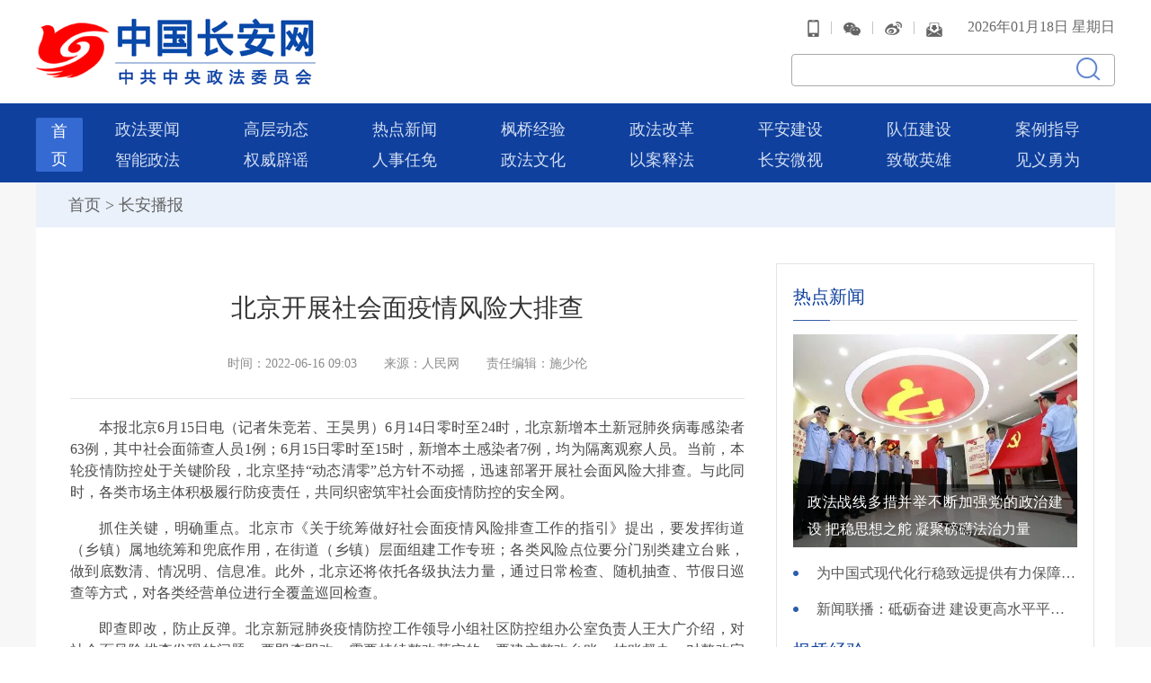

--- FILE ---
content_type: text/html; charset=utf-8
request_url: http://www.chinapeace.gov.cn/chinapeace/c100007/2022-06/16/content_12636967.shtml
body_size: 22952
content:
<!DOCTYPE html>
<html lang="en">
<head>
    <meta charset="UTF-8">
    <meta name="viewport" content="width=device-width, initial-scale=1.0">
    <meta http-equiv="X-UA-Compatible" content="ie=edge">
    
<meta name="SiteName" content="中国长安网"/>
<meta name="SiteDomain" content=""/>
<meta name="SiteIDCode" content="N000011023"/>
<meta name="ColumnName" content="长安播报" />
<meta name="ColumnDescription" content=""/>
<meta name="ColumnKeywords" content=""/>
<meta name="ColumnType" content=""/>
<meta name="ArticleTitle" content="北京开展社会面疫情风险大排查"/>
<meta name="PubDate" content="2022-06-16 09:19:16"/>
<meta name="Keywords" content=""/>
<meta name="Description" content="当前，本轮疫情防控处于关键阶段，北京坚持“动态清零”总方针不动摇，迅速部署开展社会面风险大排查。与此同时，各类市场主体积极履行防疫责任，共同织密筑牢社会面疫情防控的安全网。"/>

<meta name="others" content="页面生成时间 2022-06-16 09:19:16" />
<meta name="template,templategroup,version" content="76,default,1.2" />
<title>北京开展社会面疫情风险大排查-中国长安网</title>
    <link href="/chinapeace/xhtml/2020/css/publicx.css" rel="stylesheet" type="text/css" />
    <link href="/chinapeace/xhtml/2020/css/list.css" rel="stylesheet" type="text/css" />
    <script src="/chinapeace/xhtml/2020/js/jquery-1.8.3.min.js"></script>
    <script src="/chinapeace/xhtml/2020/js/jquery.SuperSlide.2.1.1.js"></script>
</head>
<body>
    <script type="text/javascript" language="javascript" author="luxiaoqing"> 
		function initArray(){for(i=0;i<initArray.arguments.length;i++)
		this[i]=initArray.arguments[i];}var isnMonths=new initArray
		 
		("01","02","03","04","05","06","07","08","09","10","11","12");var isnDays=new initArray
		 
		("星期日","星期一","星期二","星期三","星期四","星期五","星期六","星期日");today=new Date();hrs=today.getHours
		 
		();min=today.getMinutes();sec=today.getSeconds();clckh=""+((hrs>12)?hrs-12:hrs);
		clckm=((min<10)?"0":"")+min;clcks=((sec<10)?"0":"")+sec;clck=(hrs>=12)?"下午":"上午";var stnr="";var ns="0123456789";var 
		 
		a="";
</script>
<div class="w1200">
        <a href="/chinapeace/c100004/new_index.shtml"><img src="/chinapeace/xhtml/2020/images/logo.png" class="logo" /></a>
        <div class="header_right">
            <div class="header-right-top-new">
                <a class="topIco" title=""><img src="/chinapeace/xhtml/2020/images/top_ydd.png" /></a>
                <div class="topImg topImgYdd">
                    <img src="/chinapeace/xhtml/2020/images/ydkhd.jpg" />
                    <p>移动客户端</p>
                </div>
               |
                <a class="topIco" title=""><img src="/chinapeace/xhtml/2020/images/top_wx.png" /></a>
                <div class="topImg">
                    <img src="/chinapeace/xhtml/2020/images/top_wx_ewm.jpg" />
                    <p>官方微信</p>
                </div>
                |
                <a class="topIco" title=""><img src="/chinapeace/xhtml/2020/images/top_wb.png" /></a>
                <div class="topImg topImgWb">
                    <img src="/chinapeace/xhtml/2020/images/gfwb.jpg" />
                    <p>官方微博</p>
                </div>
              	|
              	<a href="http://www.chinapeace.gov.cn/xxbs/a/login" target="_blank" title="我要投稿"><img src="/chinapeace/xhtml/2020/images/top_yx.png" /></a>
                <span>
                    <script type="text/javascript" language="javascript"> 
						function getFullYear(d){
						yr=d.getYear();
						if(yr<1000)yr+=1900;return yr;
						}
						document.write(getFullYear(today)+"年"+isnMonths[today.getMonth()]+"月"+today.getDate()+"日&nbsp;"+isnDays[today.getDay()]);
                        //微信、移动客户端二维码
                        $(".topIco").each(function(){
                            $(this).hover(function(){
                                $(this).next().show();
                            },function(){
                                $(this).next().hide();
                            })
                        })
			        </script>
                </span>
            </div>
            <div class="topForm">
            <input type="text" name="word" id="inputtext" vlaue="">
            <input type="submit" class="btn" value="">
          </div>
          <script>
		$(function(){
			
			$('.btn').click(function(){
				var text1=$('#inputtext').val();
              var text2 = encodeURI(text1)
               window.open("http://zs.kaipuyun.cn/s?searchWord=" + text2 + "&column=%25E5%2585%25A8%25E9%2583%25A8&wordPlace=0&orderBy=0&startTime=&endTime=&pageSize=10&pageNum=0&timeStamp=0&siteCode=N000011023&siteCodes=&checkHandle=1&strFileType=%25E5%2585%25A8%25E9%2583%25A8%25E6%25A0%25BC%25E5%25BC%258F&sonSiteCode=&areaSearchFlag=1&secondSearchWords=&countKey=%200&left_right_index=0");

			})
		})
	  </script>
        </div>
    </div>
    <div class="clear"></div>
    <div class="nav-new2020">
        <ul class="w1200">
            <!--<li class="hover"><a href="/chinapeace/index.shtml" target="_blank">首页</a></li>-->
            <li class="hover sy"><a href="/chinapeace/c100004/new_index.shtml" target="_parent">首页</a></li>
            <li><a href="/chinapeace/c100008/list2020.shtml"  target="_blank">政法要闻</a></li>
            <li><a href="/chinapeace/c100009/ldbd.shtml"  target="_blank">高层动态</a></li>
            <li><a href="/chinapeace/c100011/list_tw2020.shtml"  target="_blank">热点新闻</a></li>
            <li><a href="/chinapeace/c100013/list2020.shtml"  target="_blank">枫桥经验</a></li>
            <li><a href="/chinapeace/c100014/list2020.shtml"  target="_blank">政法改革</a></li>
            <li><a href="/chinapeace/c100012/list2020.shtml"  target="_blank">平安建设</a></li>
            
            
            <li><a href="/chinapeace/c100015/list2020.shtml"  target="_blank">队伍建设</a></li>
            <li><a href="/chinapeace/c100016/list2020.shtml"  target="_blank">案例指导</a></li>
            <li><a href="/chinapeace/c100017/list2020.shtml"  target="_blank">智能政法</a></li>
            <li><a href="http://www.chinapeace.gov.cn/chinapeace/c55451/zt_pypt.shtml"  target="_blank">权威辟谣</a></li>
            <li><a href="/chinapeace/c100069/list2020.shtml"  target="_blank">人事任免</a></li>
            <!--<li><a href="/chinapeace/c100020/list_tw2020.shtml"  target="_blank">网络学院</a></li>-->
            <li><a href="/chinapeace/c100023/list_tw2020.shtml"  target="_blank">政法文化</a></li>
            
            <li><a href="/chinapeace/c100022/list_tw2020.shtml"  target="_blank">以案释法</a></li>
            <li><a href="/chinapeace/c100021/list_tw2020.shtml"  target="_blank">长安微视</a></li>
            <li><a href="/chinapeace/c100018/list_tw2020.shtml"  target="_blank">致敬英雄</a></li>
          <li><a href="/chinapeace/c100159/jyywyuan.shtml" TARGET="_blank">见义勇为</a></li>
        </ul>
    </div> 
    <div class="f7f7f7 pb48">
        <div class="w1200 bgfff">
            <div class="dqwz"><a href="http://www.chinapeace.gov.cn/" target="_parent">首页</a>&nbsp;&gt;&nbsp;<a href="/chinapeace/c100007/list2020.shtml" target="_parent">长安播报</a></div>
            <div class="list_box">
                <div class="list_box_left">
                    <div class="content_left">
                        <div class="title">北京开展社会面疫情风险大排查</div>
                        <div class="source"><span>时间：2022-06-16 09:03</span><span>来源：人民网</span><span>责任编辑：施少伦</span></div>
                        <div class="content_main">
                            <p align="" style="margin-bottom: 1em; text-indent: 2em; text-align: justify; line-height: 1.5; font-family: 微软雅黑; font-size: 12pt;">本报北京6月15日电（记者朱竞若、王昊男）6月14日零时至24时，北京新增本土新冠肺炎病毒感染者63例，其中社会面筛查人员1例；6月15日零时至15时，新增本土感染者7例，均为隔离观察人员。当前，本轮疫情防控处于关键阶段，北京坚持“动态清零”总方针不动摇，迅速部署开展社会面风险大排查。与此同时，各类市场主体积极履行防疫责任，共同织密筑牢社会面疫情防控的安全网。</p>
<p align="" style="margin-bottom: 1em; text-indent: 2em; text-align: justify; line-height: 1.5; font-family: 微软雅黑; font-size: 12pt;">抓住关键，明确重点。北京市《关于统筹做好社会面疫情风险排查工作的指引》提出，要发挥街道（乡镇）属地统筹和兜底作用，在街道（乡镇）层面组建工作专班；各类风险点位要分门别类建立台账，做到底数清、情况明、信息准。此外，北京还将依托各级执法力量，通过日常检查、随机抽查、节假日巡查等方式，对各类经营单位进行全覆盖巡回检查。</p>
<p align="" style="margin-bottom: 1em; text-indent: 2em; text-align: justify; line-height: 1.5; font-family: 微软雅黑; font-size: 12pt;">即查即改，防止反弹。北京新冠肺炎疫情防控工作领导小组社区防控组办公室负责人王大广介绍，对社会面风险排查发现的问题，要即查即改。需要持续整改落实的，要建立整改台账、挂账督办。对整改完成的点位，要适时组织“回头看”，防止问题反弹回潮。对整改不到位的，要进行通报整顿，压实各类经营主体防疫责任。</p>
<p align="" style="margin-bottom: 1em; text-indent: 2em; text-align: justify; line-height: 1.5; font-family: 微软雅黑; font-size: 12pt;">深排细查，严格执法。北京市文化市场综合执法总队14日晚发出大排查动员令，与相关执法部门划定9个区32大商圈，联合属地管理部门开展摸排行动。北京市市场监管综合执法总队副总队长、督办贺捷介绍，6月12日，朝阳区市场监管局拟对北京钰泰糖果娱乐有限公司（天堂超市酒吧）未按规定扫码、测温、查验核酸检测阴性证明的行为依法吊销营业执照，目前已送达《行政处罚告知书》和《拟列入严重违法失信名单告知书》。</p>
<p align="" style="margin-bottom: 1em; text-indent: 2em; text-align: justify; line-height: 1.5; font-family: 微软雅黑; font-size: 12pt;">6月15日，北京召开疫情防控新闻发布会通报，14日北京新增1例社会面筛查感染者，工作地点为南京大牌档（朝阳区慈云寺远洋店），为天堂超市酒吧到访人员同事。朝阳区连夜开展流调，截至15日15时，判定密接613人（含同时空），相关风险点位及人员均已管控落位。朝阳区副区长孟锐介绍，聚焦重点区域、重点场所、重点行业、重点人群，持续开展“七天一轮”全覆盖检查。据通报，6月9日至15日15时，北京市累计报告327例新冠肺炎病毒感染者，均涉天堂超市酒吧聚集性疫情。</p>
<p align="" style="margin-bottom: 1em; text-indent: 2em; text-align: justify; line-height: 1.5; font-family: 微软雅黑; font-size: 12pt;">北京公交集团从6月15日起，全网所有线路升级服务功能，实现乘客刷卡乘车可自动同步核验健康码信息功能。北京在紧绷疫情防控这根弦的同时，正快速有序推进复工复产、复工达产。</p>
<span style="font-family: 微软雅黑; font-size: 12pt;">&ensp;&ensp;《人民日报》（2022年06月16日04版）</span>
                            <div class="title_yw"><span>相关报道</span></div>
                            <div class="list03xg">
                                <ul>

                                </ul>
                            </div>
                        </div>
                        <div class="botfxgb">
                            <div class="bdsharebuttonbox fr bdshare-button-style0-24" data-bd-bind="1586765943642">
                                <span class="fl fz14 botfenx">分享到：</span>
                                <a href="#" class="bds_weixin" data-cmd="weixin" title="分享到微信"></a>
                                <a href="#" class="bds_tsina"  title="分享到新浪微博"></a>
                            </div>
                            <script>window._bd_share_config={"common":{"bdSnsKey":{},"bdText":"","bdMini":"2","bdMiniList":false,"bdPic":"","bdStyle":"0","bdSize":"24"},"share":{}};with(document)0[(getElementsByTagName('head')[0]||body).appendChild(createElement('script')).src='http://bdimg.share.baidu.com/static/api/js/share.js?v=89860593.js?cdnversion='+~(-new Date()/36e5)];</script>
                        </div>
                        <div class="clear"></div>
                    </div>
                </div>
                <!--右侧-->
                <div class="list_box_right">
                    <div class="list_tit2"><a href="/chinapeace/c100011/list_tw2020.shtml"  target="_parent">热点新闻</a></div>
                   <div class="list_img imgZoom">
                   		<a href="/chinapeace/c100007/2026-01/18/content_12820533.shtml" target="_blank">
                                <dt class="imgZoom"><img src="/chinapeace/c100007/2026-01/18/12820533/images/865b2c9f45e745b2925c1983adcbe1f2.jpg" >
</dt>
                                <dd>政法战线多措并举不断加强党的政治建设 把稳思想之舵 凝聚磅礴法治力量</dd>
                            </a>
                   </div>

                    <ul class="list_list">

                        <li><a href="/chinapeace/c100007/2026-01/18/content_12820530.shtml" target="_blank" title='为中国式现代化行稳致远提供有力保障——政法战线奋力推进更高水平平安中国法治中国建设'  >为中国式现代化行稳致远提供有力保障——政法战线奋力推进更高水平平安中国法治中国建设</a></li>

                        <li><a href="/chinapeace/c100007/2026-01/18/content_12820536.shtml" target="_blank" title='新闻联播：砥砺奋进 建设更高水平平安中国'  >新闻联播：砥砺奋进 建设更高水平平安中国</a></li>

                    </ul>
                    <div class="list_tit2"><a href="/chinapeace/c100013/list2020.shtml"  target="_parent">枫桥经验</a></div>
                   <div class="list_img imgZoom">
                   		<a href="/chinapeace/c100044/2026-01/18/content_12820524.shtml" target="_blank">
                                <dt class="imgZoom"><img src="/chinapeace/c100044/2026-01/18/12820524/images/787c5b23ddcb49ac85d4eaaf1b289801.png" >
</dt>
                                <dd>进中心·解纠纷 | 井盖“咬人”引起纠纷 综治中心暖心调解</dd>
                            </a>
                   </div>

                    <ul class="list_list">

                        <li><a href="/chinapeace/c100063/2026-01/16/content_12820438.shtml" target="_blank" title='陕西略阳县综治中心推行“巡回调解”制度 努力将矛盾纠纷化解在群众“家门口”'  >陕西略阳县综治中心推行“巡回调解”制度 努力将矛盾纠纷化解在群众“家门口”</a></li>

                        <li><a href="/chinapeace/c100062/2026-01/16/content_12820258.shtml" target="_blank" title='西藏山南市乃东区“三化”赋能综治中心工作实践'  >西藏山南市乃东区“三化”赋能综治中心工作实践</a></li>

                    </ul>
                    <div class="list_tit2"><a href="/chinapeace/c100012/list2020.shtml"  target="_parent">平安建设</a></div>
                    <ul class="list_list">

                        <li><a href="/chinapeace/c100044/2026-01/18/content_12820518.shtml" target="_blank"  >燃气通了！这个冬天不再冷</a></li>

                        <li><a href="/chinapeace/c100052/2026-01/18/content_12820506.shtml" target="_blank"  >河南省“法治人物讲法治故事”宣讲会举行 张巍出席</a></li>

                        <li><a href="/chinapeace/c100044/2026-01/18/content_12820512.shtml" target="_blank"  >新规落地暖民心 法治护航零距离</a></li>

                    </ul>
                    <div class="slideTxtBox">
                        <div class="hd">
                            <ul>
                                <li><a href="/chinapeace/c100021/list_tw2020.shtml"  target="_parent">长安微视</a><span>|</span></li>
                                <li><a href="/chinapeace/c100020/list_tw2020.shtml"  target="_parent">网络学院</a></li>
                            </ul>
                        </div>
                        <div class="bd">
                            <div>
                                <div class="list_img imgZoom">
                                      <a href="/chinapeace/c100037/2026-01/16/content_12820364.shtml" target="_blank">
                                              <dt class="imgZoom"><img src="/chinapeace/c100037/2026-01/16/12820364/images/a2b5e426cae34feab9ea413018f7e2ae.png" >
</dt>
                                              <dd>【丁宇翔同志先进事迹报告会现场实录之一】新时代的金融好法官</dd>
                                          </a>
                                 </div>

                                <ul class="list_list">

                                    <li><a href="/chinapeace/c100049/2026-01/16/content_12820319.shtml" target="_blank" title='“110吗？我赶着救人，可能会超速”“收到！我们马上协调”'  >“110吗？我赶着救人，可能会超速”“收到！我们马上协调”</a></li>

                                    <li><a href="/chinapeace/c100048/2026-01/14/content_12819825.shtml" target="_blank" title='出警现场，小男孩突然亲吻民警脸颊'  >出警现场，小男孩突然亲吻民警脸颊</a></li>

                                    <li><a href="/chinapeace/c100048/2026-01/14/content_12819819.shtml" target="_blank" title='寒冬，他从4米高的桥上纵身一跃……'  >寒冬，他从4米高的桥上纵身一跃……</a></li>

                                </ul>
                            </div>
                            <div>
                                <div class="list_img imgZoom">
                                      <a href="/chinapeace/c100007/2021-05/10/content_12486519.shtml" target="_blank">
                                              <dt class="imgZoom"><img src="/chinapeace/c100007/2021-05/10/12486519/images/344e9ce6b69e421db441762589b4c596.jpg" >
</dt>
                                              <dd>人民检察的初心是什么？使命是什么？大检察官讲堂第31讲开讲</dd>
                                          </a>
                                 </div>

                                <ul class="list_list">

                                    <li><a href="/chinapeace/c100007/2021-09/08/content_12533929.shtml" target="_blank" title='最高人民法院举行习近平法治思想专题辅导报告会 周强出席'  >最高人民法院举行习近平法治思想专题辅导报告会 周强出席</a></li>

                                    <li><a href="/chinapeace/c100007/2021-03/04/content_12458258.shtml" target="_blank" title='六问六答，字字珠玑！大检察官走上讲台现场回答大学生提问'  >六问六答，字字珠玑！大检察官走上讲台现场回答大学生提问</a></li>

                                    <li><a href="/chinapeace/c100007/2021-02/03/content_12446741.shtml" target="_blank" title='“向法官检察官放权，不能‘一放了之’”！  【政法大咖的超级网课】'  >“向法官检察官放权，不能‘一放了之’”！  【政法大咖的超级网课】</a></li>

                                </ul>
                            </div>
                        </div>
                    </div>
                </div>
  <script>
    $(".slideTxtBox").slide();
</script> 
                <div class="clear"></div>
            </div>
        </div>
    </div>
    <!DOCTYPE html PUBLIC "-//W3C//DTD XHTML 1.0 Transitional//EN" "http://www.w3.org/TR/xhtml1/DTD/xhtml1-transitional.dtd">
<html xmlns="http://www.w3.org/1999/xhtml">
    
    <head>
    </head>
    
    <body>
        <div class="bottom">
            <div class="w1200">
                <div class="bottomTop">
                    <script type="text/javascript">
                        document.write(unescape("%3Cspan id='_ideConac' %3E%3C/span%3E%3Cscript src='http://dcs.conac.cn/js/33/000/0000/60407537/CA330000000604075370001.js' type='text/javascript'%3E%3C/script%3E"));
                    </script>
                    <script src="http://dcs.conac.cn/js/33/000/0000/60407537/CA330000000604075370001.js" type="text/javascript">
                    </script>
                    <span id="_ideConac">
                    </span>
                </div>
                <div class="bottom_text" style="">
                    <p>
                        中共中央政法委员会主办 
                    </p>
                    <p style="">
                        Copyright 2015 www.chinapeace.gov.cn All Rights Reserved
                        <a href="https://beian.miit.gov.cn" target="_blank" class="bottom_text">
                            京ICP备 14028866 号-1
                            </a>
                            中国长安网 © 2017版权所有
                    </p>
                </div>
            </div>
        </div>
      <script language="JavaScript">var _trackDataType = 'web';var _trackData = _trackData || [];</script>
<script type="text/javascript" charset="utf-8" id="kpyfx_js_id_10008933" src="//fxsjcj.kaipuyun.cn/count/10008933/10008933.js"></script>
    </body>

</html> 
    <script>
    $(function(){
    if($('.list03xg li').text()==''){
            $('.list03xg').hide();
            $('.title_yw').hide();
        }
      
      var title = encodeURIComponent(document.title);
 	  var url = encodeURIComponent(window.location.href); //正式分享地址代码
      var gwds_tsina = 'http://service.weibo.com/share/share.php?url=' + url + "&title=" + title;
      $(".bds_tsina").attr('href',gwds_tsina);
    })
    </script>
</body>
</html>

--- FILE ---
content_type: text/css
request_url: http://www.chinapeace.gov.cn/chinapeace/xhtml/2020/css/list.css
body_size: 15993
content:
html,body { background-color: none;background: none;}
.w1200{width:1200px;margin:0 auto;}
.f7f7f7{background:#f7f7f7;}
.bgfff{background:#ffffff;}
.pb48{padding-bottom:48px;}
/* 对稿件图片宽度调整 */
.content_left img {
    max-width: 100% !important;	
}
@media (max-width:768px) {
	.content_left img {
	    height: auto !important;
	}
}

.dqwz{height: 50px;line-height: 50px;background:#eaf1fb;padding-left:36px;font-size:18px;color:#626262;}
.dqwz a{font-size:18px;color:#626262;}
.list_box{padding:40px 23px 45px 38px;}
.list_box_left{width:750px;float:left;}
.list_tit{line-height: 26px;padding-bottom:17px;border-bottom:1px solid #d6d6d6;position: relative;font-size:20px;color:#0f409e;}
.list_tit::before{content: '';width:41px;height:1px;border-bottom:1px solid #375da7;position: absolute;bottom:-1px;z-index:100;}
.list_tit a{font-size:20px;color:#0f409e;}
.list_list{padding:20px 0 0;}
.list_list li{background:url(../images/list_d.png) no-repeat left 17px;padding-left:26px;height:40px;line-height: 40px;overflow: hidden;}
.list_list li a{font-size:16px;color:#555555;width:80%;display: inline-block;overflow: hidden;text-overflow: ellipsis;white-space: nowrap;}
.list_list li .time{float: right;color:#9f9f9f;font-size:14px;}
.list_list li.line{border-bottom: 1px dashed #d9d9d9;padding-bottom:20px;margin-bottom:20px;}
.list_list li a:hover{color:#1c4aa3;}
/*--列表右侧--*/
.list_box_right{float:right;border:1px solid #e4e4e4;padding:10px 18px;width: 316px;}
.list_tit2{font-size:20px;color:#0f409e;height: 32px;line-height: 32px;padding:10px 0;border-bottom:1px solid #d6d6d6;position:relative;}
.list_tit2 a{font-size:20px;color:#0f409e;}
.list_tit2::before{content: '';width:41px;height:1px;border-bottom:1px solid #375da7;position: absolute;bottom:-1px;z-index:100;}
.list_box_right .list_list{padding:9px 0 0 0;}
.list_box_right .list_list li a{width:100%;}
.list_img{margin-top:15px;position: relative;}
.list_img,.list_img img{width:316px;height:237px; overflow: hidden;}
.list_img dd{text-align: justify; max-height:60px;line-height: 30px;color:#fff; position: absolute;left:0;bottom:0;width:90%;padding:5px 5%;background: url(../images/intitbg.png) repeat center;}
.slideTxtBox .hd ul{border-bottom:1px solid #d6d6d6;position:relative;height: 32px;padding:10px 0;}
.slideTxtBox .hd ul::before{content: '';width:41px;height:1px;border-bottom:1px solid #375da7;position: absolute;bottom:-1px;z-index:100;}
.slideTxtBox .hd li{font-size:20px;color:#353535;height: 32px;line-height: 32px;float:left;}
.slideTxtBox .hd li a{font-size:20px;color:#353535;}
.slideTxtBox .hd li span{padding:0 12px;}
.slideTxtBox .hd li.on a{color:#0f409e;}
/*--列表右侧 end--*/

.list_tw{margin-top:21px;border-bottom:1px dashed #d9d9d9;padding-bottom:21px;overflow: hidden}
.list_tw dt,.list_tw dt img{width:264px;height: 198px;float: left;overflow:hidden;}
.list_tw dd{padding-left:36px;float:left;width:450px;}
.list_tw dd h2{font-size:20px;color:#272727;line-height: 34px;}
.list_tw dd h2 a{font-size:20px;color:#272727;}
.list_tw dd h2 a:hover{color:#1c4aa3;}
.list_tw dd p{font-size:16px;color:#555555;line-height: 28px;padding-top:10px;padding-bottom:16px;}
.list_tw dd p a{color:#7b97cf;}
.list_tw dd span{color:#9f9f9f;font-size:14px;line-height: 18px;}


/*--文章--*/
.content{padding:0 50px;}
.title{font-size:28px;color:#343434;text-align:center;padding-top:65px;line-height: 50px;}
.source{border-bottom:1px solid #e5e5e5;line-height: 28px;padding:23px 0 24px 0;text-align:center;font-size:14px;color:#8b8b8b;}
.source span{padding:0 15px;}
.content_main{padding-top:20px;padding-bottom:30px; border-bottom:1px solid #e5e5e5;font-size: 16px;color: #4c4a4b;    line-height: 28px;}
.content_main img{ max-width: 670px;height:auto;}
.botfxgb{margin-top:27px;height:20px;margin-bottom:40px;}
.botfenx{font-size:14px;color:#8b8b8b;line-height: 20px;}
.botfxgb .bdshare-button-style0-24 a{ background-image: url(../images/fx_wx.jpg);height:20px;margin:0 4px 0 0;}
.botfxgb .bdshare-button-style0-24 .bds_weixin{background-image: url(../images/fx_wx.jpg);background-position:0;}
.botfxgb .bdshare-button-style0-24 .bds_tsina{background-image: url(../images/fx_wb.jpg);background-position:0;}

.content_left .title{padding-top:25px;}
/*--文章 end--*/
/*--专题--*/
.special-topic ul{overflow:hidden;}
.special-topic li{width:370px; float: left; margin-left: 14px;list-style-type:none;} 
.special-topic ul li:first-child{margin-left: 0;} 
.special-topic li img{width:370px;height:60px;} 
.special-topic li p{font-size: 18px; height:18px;line-height: 18px; margin:20px 0 50px 0;}

.title_yw{height: 36px;line-height: 36px;background-color: #ededed;margin-bottom: 10px; margin-top:20px;}
.title_yw span{color: #fff;float:left;height: 36px;padding: 0 15px;background-color: #0f409e;font-size: 18px;}
.list03xg{overflow:hidden;}
.list03xg li{height: 26px;line-height: 26px;overflow: hidden;text-indent: 10px;background: url(/chinapeace/xhtml/images/li02.jpg) no-repeat 0 14px;font-size: 14px;width:50%;float:left;}
.list03xg li span{color: #003b71;font-weight:bold;}
.list03xg li em{color: #9a0000;}
.list03xg li.n a{color: #000;}
.content-main img{display:block; margin:0 auto;}
.content-main strong{font-weight:bold !important;}
/*--专题 end--*/
/*--网群--*/
.new_listbox3c {width:500px;float:left;margin-left:25px;margin-right:25px;}
.new_listbox3c ul{margin-top: 10px;margin-bottom: 10px;}
.new_listbox3c li{background: url("li02.jpg") no-repeat 0 12px;font-size: 14px;line-height:28px;overflow: hidden;padding-left: 10px;}
.new_listbox3c li span{float: right;color: #999;font-size: 12px;}
.new_listbox3c h2 {font-size:16px;line-height:32px;font-weight:bold;color:#333333;text-indent:10px;background:#e3e3e3;}
.new_listbox3c h2 span {float:right;margin-right:10px;font-size:12px;font-weight:normal;}
/*--网群 end--*/

.wyq-left-main .title{padding:0;}

.is-truncated{width: 100%;line-height: 50px;text-align: center;font-size: 30px;}
.is-truncated a {color: #1644a0;}
.list_box .speech{width:649px;}
.list_box .picScroll-left{width:649px;}
.list_box .picScroll-left .bd ul li .pic img{width:649px;height:366px;}
.list_box .activity{width:100%;}
.calendar div,.calendar td{font-family: "宋体";}
.calendar table tr th{font-weight:normal;}

.activity .content-text{width:650px;margin-right:20px;}
.content-text ul li p{height:105px;}
.calendar-1 ul li p{font-size: 14px;color: #666;}
/* add 0515 */
.ztzsj_box{padding:0 30.5px;}
.ldhdPic{position: relative;height:421px; overflow: hidden;}
.ldhdPic dt{height: 421px;}
.ldhdPic dt img{width:100%;height: 100%;}
.ldhdPic dd{position: absolute;left:0;bottom:0;background: url(../images/intitbg.png) repeat center;width:96%;height:55px;line-height: 55px;color:#fff;font-size: 18px;padding:0 2%;}
.ldhdPic dd a,.ldhdPic dd span{color:#fff;font-size: 18px;}
.ldhdPic dd span{font-size: 16px;}
.ldhdList{padding:25px 0 0;}
.ldhdList h3{line-height: 46px;font-weight: normal;padding-bottom: 10px;}
.ldhdList h3 a{color:#0f409e;}
.ldhdListImg{width:285px;height:213px;overflow: hidden;}
.ldhdListImg img{width:100%;height: 100%;}
.ldhdListTit{width:446px;}
.ldhdListTit .list_list li{height:42px;line-height: 42px; background-position: left 20px;}
.ldhdListTit .list_list li a{width:100%;}
.ldhdListTit .list_list{padding-top: 0;}
.ldhdTopNew{background: url(../images/ldbddlbg.png) no-repeat bottom center;padding: 0 0 20px;color:#454545;text-align: center;}
.ldhdTopNew dt{font-size: 30px; line-height: 48px;}
.ldhdTopNew dd{color:#717171;line-height: 30px;padding-top: 10px;}
.ldhdJdt{height:562px;background: #0f409e;margin:20px 0; position: relative; }
/* .ldhdJdt .bd ul li{position: relative;height:517px;}
.ldhdJdt .bd ul li dt img{width:100%;height:100%;}
.ldhdJdt .bd ul li dd{position: absolute;left:0;bottom:0;height:58px;line-height: 48px;width:100%;text-align: center;color:#fff;font-size: 20px;background: url(../images/btmtitbg.png) repeat-x;}
.ldhdJdt .hd{display: none;} */
.ldhdJdt .pic{overflow: hidden;width:1000px;}
.ldhdJdt .pic img { width: 100%; height: 562px; display: block; }
.ldhdJdt .txt-bg { position: absolute; bottom: 0; z-index: 1; height: 52px; width:100%;  background: #333; filter: alpha(opacity=40); opacity: 0.4; overflow: hidden; display: none;}
.ldhdJdt .txt { position: absolute; top:0;right: 0; z-index: 2; height: 100%; width:139px; overflow: hidden; }
.ldhdJdt .txt li{ line-height:30px; position:absolute;top:0; right:-139px;width:100%;height:100%;}
.ldhdJdt .txt li span{display: inline-block;width:100%;text-orientation: upright;color: #acc4ee;font-size: 28px;display: block;text-align: center;line-height: 60px;}
.ldhdJdt .txt li a{ display: inline-block; color: white; font-size: 24px;width:72px;margin:0 34px;writing-mode: vertical-rl;-webkit-writing-mode: vertical-rl;-ms-writing-mode: vertical-rl;height: 482px;text-align: justify;line-height: 36px;letter-spacing: 2px;}


.ldhdJdt .num { position: absolute; z-index: 3; bottom: 18px; right: 8px;display: none; }
.ldhdJdt .num li{ float: left; position: relative; width: 14px; height: 14px; overflow: hidden; margin-right: 10px; cursor: pointer;border-radius: 100%; }
.ldhdJdt .num li a,.ldhdJdt .num li span { position: absolute; z-index: 2; display: block; color: white; width: 100%; height: 100%; top: 0; left: 0; }
.ldhdJdt .num li span { z-index: 1; background: #fff; filter: alpha(opacity=50); opacity: 0.5; }
.ldhdJdt .num li.on a,.ldhdJdt .num a:hover{ background:#6794ee;  }
.ldhdJdt .prev,
.ldhdJdt .next{ position:absolute; left:0; top:50%; margin-top:-25px; display:block; width:60px; height:90px;margin-top:-45px; background:url(../images/ad_ctr.png) 0 0 no-repeat; filter:alpha(opacity=40);opacity:0.4;z-index: 100;}
.ldhdJdt .next{ left:auto; right:139px; background-position: 0 -90px; }
.ldhdJdt .prev:hover,
.ldhdJdt .next:hover{ filter:alpha(opacity=80);opacity:0.8;  }
.ldhdJdt .prevStop{ display:none;  }
.ldhdJdt .nextStop{ display:none;  }


.ldhdTitle{color:#646464; font-size: 36px;line-height: 60px;}
.ldhdTitle span{color:#646464;padding:0 8px;}
.ldhdTitle b{color:#0f409e;}
.ldhdTitle img{vertical-align: middle;}
.ldhdZyhdCons,.ldhdZyjhCons{padding:20px 0;}
.ldhdZyhdImg{width:285px;height:402px;overflow: hidden;}
.ldhdZyhdImg img{width:100%;height:auto;}
.ldhdZyhdList{width:805px;overflow: hidden;height:402px;padding-right: 20px;}
.ldhdZyhdList .list_list{padding-top:0;}
.ldhdZyhdList .list_list li{border-bottom:1px dashed #ddd;line-height: 36px;height: auto;}
.ldhdZyhdList .list_list li a{overflow:auto;display:inline;text-overflow:inherit;white-space:inherit ;color:#666;}
/*滚动条自定义样式*/
.ScrollStyle{overflow: auto !important;}
.ScrollStyle::-webkit-scrollbar{box-sizing:border-box;width:9px;height:9px;background:#eee;}
.ScrollStyle::-webkit-scrollbar-button{width:9px;height:0px;}
.ScrollStyle::-webkit-scrollbar-button:vertical:start{background-position:0 0;}
.ScrollStyle::-webkit-scrollbar-button:vertical:start:hover{background-position:-10px 0;}
.ScrollStyle::-webkit-scrollbar-button:vertical:start:active{background-position:-20px 0;}
.ScrollStyle::-webkit-scrollbar-button:vertical:end{background-position:-30px 0;}
.ScrollStyle::-webkit-scrollbar-button:vertical:end:hover{background-position:-40px 0;}
.ScrollStyle::-webkit-scrollbar-button:vertical:end:active{background-position:-50px 0;}
.ScrollStyle::-webkit-scrollbar-button:horizontal:start{background-position:0 -11px;}
.ScrollStyle::-webkit-scrollbar-button:horizontal:start:hover{background-position:-10px -11px;}
.ScrollStyle::-webkit-scrollbar-button:horizontal:start:active{background-position:-19px -11px;}
.ScrollStyle::-webkit-scrollbar-button:horizontal:end{background-position:-30px -11px;}
.ScrollStyle::-webkit-scrollbar-button:horizontal:end:hover{background-position:-40px -11px;}
.ScrollStyle::-webkit-scrollbar-button:horizontal:end:active{background-position:-50px -11px;}
.ScrollStyle::-webkit-scrollbar-track-piece{background-color:rgba(0,0,0,.15);}
.ScrollStyle::-webkit-scrollbar-thumb{border:1px solid rgba(0,0,0,.21);background-color:#0f409e;}
.ScrollStyle::-webkit-scrollbar-thumb:hover{border:1px solid rgba(0,0,0,.21);background-color:#0f409e;}
.ScrollStyle::-webkit-scrollbar-thumb:active{background:-webkit-gradient(linear,left top,left bottom,from(#e4e4e4),to(#f4f4f4));}
.ScrollStyle::-webkit-scrollbar-corner{background-color:#f1f1f1;}
.ldhdZyjhList{width:357px;}
.ldhdZyjhList2{margin:0 34px;}
.ldhdZyjhList dl{height:90px;border:1px solid #e3e3e3;background: #f8f8f8;margin:10px 0;position: relative;padding:14px 20px 0;text-align: justify;}
.ldhdZyjhList dl dt{line-height: 30px;}
.ldhdZyjhList dl dd{line-height: 20px;background: #0f409e;height:20px;width:70px;text-align: center;font-size: 14px;color:#fff;position: absolute;right: 1px;bottom:1px;}
.ldhdZyjhList .ldhdZyjhImg{overflow: hidden;margin:10px 0;height:267px;}
.ldhdZyjhList .ldhdZyjhImg img{width:100%;height: 100%;}
.ldhdZypsCon{margin-top: 6px;}
.ldhdZypsCon ul li{float: left;width:48%; line-height: 30px;margin-top: 20px;}
.ldhdZypsCon ul li.fr{float: right;}
.ldhdZypsCon ul li a{}
.ldhdZypsCon ul li img{padding: 6px 10px 0 0;}
@media screen and (max-width: 768px) {
    .w1200{width:100%;}
   
    .list_box{padding:20px 2%;}
    .list_box_left{width:100%;}
    .list_box_right{display: none;}
    .list_list li a{width:70%;}

    .list_tw dt{width:100%;float:none;}
	.list_tw dt img{width:100%;height:auto;}
    .list_tw dd{width:100%;float:none;padding-left:0px;}
    .content{padding:0 2%;}
    .content_main img{width:100%;}
    .title{padding-top:40px;}
	
	.overh>div:first-child{display:none;}
	.new_listbox3c{width:100%;margin-left:0px;}
	.new_listbox3c ul li a{width:70%;display: inline-block;overflow: hidden;text-overflow: ellipsis;white-space: nowrap;}
	
	.special-topic li{width:100%;margin-left:0px;}
	.special-topic li p{margin-bottom:20px;}

	.wyq-left-main{width:100%;}
	.wyq-right{width:100%;}
	.politics-same dt{width:36%;margin-right:4%;}
	.politics-same img{width:100%;height:auto;}
	.politics-same dd p{display:none;}
	.politics-same dd span{display:none;}
	.politics-same dd h1{font-size:14px;}
	.politics-same dd h1 a{white-space: normal;text-overflow: initial;}
	
	.list_box .picScroll-left,.list_box .picScroll-left .bd ul li .pic img,.list_box .content-text,.list_box .speech{width:100%;}
	.list_box .picScroll-left .bd ul li .pic img{height:auto;}
	.picScroll-left{margin-right:0px;margin-bottom:10px;}
	.picScroll-left .bd ul li .title a{width:100%;display: inline-block;overflow: hidden;text-overflow: ellipsis;white-space: nowrap;}
    .content-text ul li h3{width: 100%;height: 36px;line-height: 36px;font-size: 18px;}
	.content-text ul li h3 a{width:100%;display: inline-block;overflow: hidden;text-overflow: ellipsis;white-space: nowrap;}
	.speech .content-text:last-child ul li h3{float:right;width:56%;font-size:16px;}
	.speech .content-text:last-child ul li h3 a{white-space: normal;text-overflow: initial;}
	.speech .content-text:last-child ul li p{display:none;}
	.speech .content-text:last-child ul li{overflow:hidden;}
	.speech .img ul li img{width:40%;height:auto;margin-right:4%;}
	.is-truncated{font-size:20px;line-height:34px;height:auto;}
	.activity .calendar-1{padding:40px 0 20px 0;height:auto;}
    
    /* add 0515 */
    .ldhdPic,.ldhdPic dt{height:auto;}
    .ldhdPic dd a, .ldhdPic dd span{font-size: 16px;}
    .ldhdPic dd a.w54{width:54%;display: inline-block;overflow: hidden;text-overflow:ellipsis;white-space: nowrap;}
    .ldhdListImg{width:100%;height:auto;}
    .ldhdListTit{width:100%;}
    .ldhdJdt,.ldhdJdt .pic img{height:auto;min-height: 187px;}
    .ldhdTitle{font-size: 26px; text-align: center;}
    .ldhdTitle img{width:26%;}
    .ldhdZyhdImg,.ldhdZyhdImg img,.ldhdZyhdList{width:100%;height:auto;}
    .ldhdZyhdCons .ScrollStyle{overflow:initial !important;}
    .ldhdZyhdList{padding-right:0;}
    .ldhdZyhdCons, .ldhdZyjhCons{padding:5% 0;}
    .ldhdZyjhList,.ldhdZypsCon ul li{width:100%;}
    .ldhdZyjhList2{margin:0;}
}